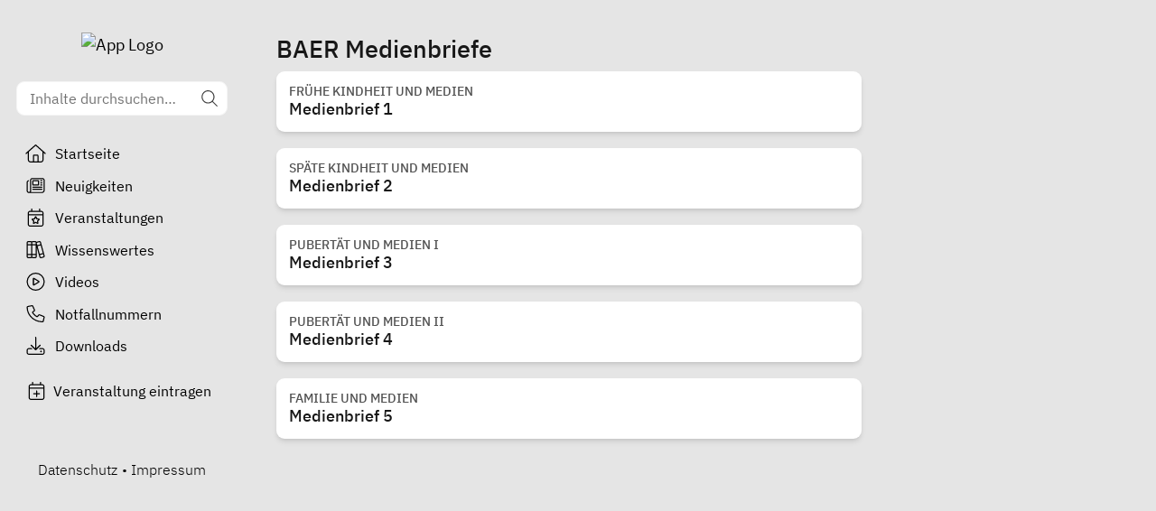

--- FILE ---
content_type: text/javascript; charset=utf-8
request_url: https://familie-sw.de/_nuxt/KLwTaj2y.js
body_size: 3295
content:
const w=Object.freeze({ignoreUnknown:!1,respectType:!1,respectFunctionNames:!1,respectFunctionProperties:!1,unorderedObjects:!0,unorderedArrays:!1,unorderedSets:!1,excludeKeys:void 0,excludeValues:void 0,replacer:void 0});function N(n,r){r?r={...w,...r}:r=w;const s=S(r);return s.dispatch(n),s.toString()}const C=Object.freeze(["prototype","__proto__","constructor"]);function S(n){let r="",s=new Map;const t=e=>{r+=e};return{toString(){return r},getContext(){return s},dispatch(e){return n.replacer&&(e=n.replacer(e)),this[e===null?"null":typeof e](e)},object(e){if(e&&typeof e.toJSON=="function")return this.object(e.toJSON());const i=Object.prototype.toString.call(e);let a="";const h=i.length;h<10?a="unknown:["+i+"]":a=i.slice(8,h-1),a=a.toLowerCase();let o=null;if((o=s.get(e))===void 0)s.set(e,s.size);else return this.dispatch("[CIRCULAR:"+o+"]");if(typeof Buffer<"u"&&Buffer.isBuffer&&Buffer.isBuffer(e))return t("buffer:"),t(e.toString("utf8"));if(a!=="object"&&a!=="function"&&a!=="asyncfunction")this[a]?this[a](e):n.ignoreUnknown||this.unkown(e,a);else{let l=Object.keys(e);n.unorderedObjects&&(l=l.sort());let u=[];n.respectType!==!1&&!B(e)&&(u=C),n.excludeKeys&&(l=l.filter(c=>!n.excludeKeys(c)),u=u.filter(c=>!n.excludeKeys(c))),t("object:"+(l.length+u.length)+":");const f=c=>{this.dispatch(c),t(":"),n.excludeValues||this.dispatch(e[c]),t(",")};for(const c of l)f(c);for(const c of u)f(c)}},array(e,i){if(i=i===void 0?n.unorderedArrays!==!1:i,t("array:"+e.length+":"),!i||e.length<=1){for(const o of e)this.dispatch(o);return}const a=new Map,h=e.map(o=>{const l=S(n);l.dispatch(o);for(const[u,f]of l.getContext())a.set(u,f);return l.toString()});return s=a,h.sort(),this.array(h,!1)},date(e){return t("date:"+e.toJSON())},symbol(e){return t("symbol:"+e.toString())},unkown(e,i){if(t(i),!!e&&(t(":"),e&&typeof e.entries=="function"))return this.array(Array.from(e.entries()),!0)},error(e){return t("error:"+e.toString())},boolean(e){return t("bool:"+e)},string(e){t("string:"+e.length+":"),t(e)},function(e){t("fn:"),B(e)?this.dispatch("[native]"):this.dispatch(e.toString()),n.respectFunctionNames!==!1&&this.dispatch("function-name:"+String(e.name)),n.respectFunctionProperties&&this.object(e)},number(e){return t("number:"+e)},xml(e){return t("xml:"+e.toString())},null(){return t("Null")},undefined(){return t("Undefined")},regexp(e){return t("regex:"+e.toString())},uint8array(e){return t("uint8array:"),this.dispatch(Array.prototype.slice.call(e))},uint8clampedarray(e){return t("uint8clampedarray:"),this.dispatch(Array.prototype.slice.call(e))},int8array(e){return t("int8array:"),this.dispatch(Array.prototype.slice.call(e))},uint16array(e){return t("uint16array:"),this.dispatch(Array.prototype.slice.call(e))},int16array(e){return t("int16array:"),this.dispatch(Array.prototype.slice.call(e))},uint32array(e){return t("uint32array:"),this.dispatch(Array.prototype.slice.call(e))},int32array(e){return t("int32array:"),this.dispatch(Array.prototype.slice.call(e))},float32array(e){return t("float32array:"),this.dispatch(Array.prototype.slice.call(e))},float64array(e){return t("float64array:"),this.dispatch(Array.prototype.slice.call(e))},arraybuffer(e){return t("arraybuffer:"),this.dispatch(new Uint8Array(e))},url(e){return t("url:"+e.toString())},map(e){t("map:");const i=[...e];return this.array(i,n.unorderedSets!==!1)},set(e){t("set:");const i=[...e];return this.array(i,n.unorderedSets!==!1)},file(e){return t("file:"),this.dispatch([e.name,e.size,e.type,e.lastModfied])},blob(){if(n.ignoreUnknown)return t("[blob]");throw new Error(`Hashing Blob objects is currently not supported
Use "options.replacer" or "options.ignoreUnknown"
`)},domwindow(){return t("domwindow")},bigint(e){return t("bigint:"+e.toString())},process(){return t("process")},timer(){return t("timer")},pipe(){return t("pipe")},tcp(){return t("tcp")},udp(){return t("udp")},tty(){return t("tty")},statwatcher(){return t("statwatcher")},securecontext(){return t("securecontext")},connection(){return t("connection")},zlib(){return t("zlib")},context(){return t("context")},nodescript(){return t("nodescript")},httpparser(){return t("httpparser")},dataview(){return t("dataview")},signal(){return t("signal")},fsevent(){return t("fsevent")},tlswrap(){return t("tlswrap")}}}const x="[native code] }",U=x.length;function B(n){return typeof n!="function"?!1:Function.prototype.toString.call(n).slice(-U)===x}var H=Object.defineProperty,K=(n,r,s)=>r in n?H(n,r,{enumerable:!0,configurable:!0,writable:!0,value:s}):n[r]=s,y=(n,r,s)=>(K(n,typeof r!="symbol"?r+"":r,s),s);class d{constructor(r,s){y(this,"words"),y(this,"sigBytes"),r=this.words=r||[],this.sigBytes=s===void 0?r.length*4:s}toString(r){return(r||M).stringify(this)}concat(r){if(this.clamp(),this.sigBytes%4)for(let s=0;s<r.sigBytes;s++){const t=r.words[s>>>2]>>>24-s%4*8&255;this.words[this.sigBytes+s>>>2]|=t<<24-(this.sigBytes+s)%4*8}else for(let s=0;s<r.sigBytes;s+=4)this.words[this.sigBytes+s>>>2]=r.words[s>>>2];return this.sigBytes+=r.sigBytes,this}clamp(){this.words[this.sigBytes>>>2]&=4294967295<<32-this.sigBytes%4*8,this.words.length=Math.ceil(this.sigBytes/4)}clone(){return new d([...this.words])}}const M={stringify(n){const r=[];for(let s=0;s<n.sigBytes;s++){const t=n.words[s>>>2]>>>24-s%4*8&255;r.push((t>>>4).toString(16),(t&15).toString(16))}return r.join("")}},L={stringify(n){const r="ABCDEFGHIJKLMNOPQRSTUVWXYZabcdefghijklmnopqrstuvwxyz0123456789",s=[];for(let t=0;t<n.sigBytes;t+=3){const e=n.words[t>>>2]>>>24-t%4*8&255,i=n.words[t+1>>>2]>>>24-(t+1)%4*8&255,a=n.words[t+2>>>2]>>>24-(t+2)%4*8&255,h=e<<16|i<<8|a;for(let o=0;o<4&&t*8+o*6<n.sigBytes*8;o++)s.push(r.charAt(h>>>6*(3-o)&63))}return s.join("")}},j={parse(n){const r=n.length,s=[];for(let t=0;t<r;t++)s[t>>>2]|=(n.charCodeAt(t)&255)<<24-t%4*8;return new d(s,r)}},R={parse(n){return j.parse(unescape(encodeURIComponent(n)))}};class D{constructor(){y(this,"_data",new d),y(this,"_nDataBytes",0),y(this,"_minBufferSize",0),y(this,"blockSize",512/32)}reset(){this._data=new d,this._nDataBytes=0}_append(r){typeof r=="string"&&(r=R.parse(r)),this._data.concat(r),this._nDataBytes+=r.sigBytes}_doProcessBlock(r,s){}_process(r){let s,t=this._data.sigBytes/(this.blockSize*4);r?t=Math.ceil(t):t=Math.max((t|0)-this._minBufferSize,0);const e=t*this.blockSize,i=Math.min(e*4,this._data.sigBytes);if(e){for(let a=0;a<e;a+=this.blockSize)this._doProcessBlock(this._data.words,a);s=this._data.words.splice(0,e),this._data.sigBytes-=i}return new d(s,i)}}class T extends D{update(r){return this._append(r),this._process(),this}finalize(r){r&&this._append(r)}}var W=Object.defineProperty,J=(n,r,s)=>r in n?W(n,r,{enumerable:!0,configurable:!0,writable:!0,value:s}):n[r]=s,I=(n,r,s)=>(J(n,r+"",s),s);const b=[1779033703,-1150833019,1013904242,-1521486534,1359893119,-1694144372,528734635,1541459225],V=[1116352408,1899447441,-1245643825,-373957723,961987163,1508970993,-1841331548,-1424204075,-670586216,310598401,607225278,1426881987,1925078388,-2132889090,-1680079193,-1046744716,-459576895,-272742522,264347078,604807628,770255983,1249150122,1555081692,1996064986,-1740746414,-1473132947,-1341970488,-1084653625,-958395405,-710438585,113926993,338241895,666307205,773529912,1294757372,1396182291,1695183700,1986661051,-2117940946,-1838011259,-1564481375,-1474664885,-1035236496,-949202525,-778901479,-694614492,-200395387,275423344,430227734,506948616,659060556,883997877,958139571,1322822218,1537002063,1747873779,1955562222,2024104815,-2067236844,-1933114872,-1866530822,-1538233109,-1090935817,-965641998],p=[];class $ extends T{constructor(){super(...arguments),I(this,"_hash",new d([...b]))}reset(){super.reset(),this._hash=new d([...b])}_doProcessBlock(r,s){const t=this._hash.words;let e=t[0],i=t[1],a=t[2],h=t[3],o=t[4],l=t[5],u=t[6],f=t[7];for(let c=0;c<64;c++){if(c<16)p[c]=r[s+c]|0;else{const g=p[c-15],O=(g<<25|g>>>7)^(g<<14|g>>>18)^g>>>3,_=p[c-2],A=(_<<15|_>>>17)^(_<<13|_>>>19)^_>>>10;p[c]=O+p[c-7]+A+p[c-16]}const z=o&l^~o&u,k=e&i^e&a^i&a,P=(e<<30|e>>>2)^(e<<19|e>>>13)^(e<<10|e>>>22),v=(o<<26|o>>>6)^(o<<21|o>>>11)^(o<<7|o>>>25),m=f+v+z+V[c]+p[c],F=P+k;f=u,u=l,l=o,o=h+m|0,h=a,a=i,i=e,e=m+F|0}t[0]=t[0]+e|0,t[1]=t[1]+i|0,t[2]=t[2]+a|0,t[3]=t[3]+h|0,t[4]=t[4]+o|0,t[5]=t[5]+l|0,t[6]=t[6]+u|0,t[7]=t[7]+f|0}finalize(r){super.finalize(r);const s=this._nDataBytes*8,t=this._data.sigBytes*8;return this._data.words[t>>>5]|=128<<24-t%32,this._data.words[(t+64>>>9<<4)+14]=Math.floor(s/4294967296),this._data.words[(t+64>>>9<<4)+15]=s,this._data.sigBytes=this._data.words.length*4,this._process(),this._hash}}function E(n){return new $().finalize(n).toString(L)}function q(n,r={}){const s=typeof n=="string"?n:N(n,r);return E(s).slice(0,10)}export{q as h};


--- FILE ---
content_type: text/javascript; charset=utf-8
request_url: https://familie-sw.de/_nuxt/5_fdhsPS.js
body_size: 650
content:
import{_ as B}from"./zwxdLQpW.js";import{_ as V}from"./DmDFBvXy.js";import{o as f}from"./CHRMmMpm.js";import{d as $,y,z as h,c,A as z,B as M,b as u,C as l,D as n,E as b,G as s,p as E,H as p}from"./BKmvwC2G.js";import{u as S}from"./g-FV8DtH.js";import{u as D}from"./Btqg752S.js";import"./BdZxxiLD.js";import"./KLwTaj2y.js";const L={class:"page-padding"},N={class:"lg:max-w-xl"},U={class:"mb-4"},A={class:"mt-4 rounded-lg bg-white px-4 py-6 shadow"},v="Veranstaltungen eintragen",R=$({__name:"anbieter",async setup(G){var g;let a,d;const o=E(),{data:i,error:r}=([a,d]=y(()=>S(`${o.public.regionModule.apiBaseUrl}/regions/${o.public.regionModule.regionId}`,{transform(t){return t.region}},"$YJagqGb8UX")),a=await a,d(),a);if(r.value)throw h({statusCode:r.value.statusCode,statusMessage:r.value.statusMessage,fatal:!0});D({title:v,description:(g=i.value)==null?void 0:g.organization_signup_snippet,robots:o.public.hideEvents===!0?"noindex":"index"});const w=c(()=>{var t;return`https://verwaltung.familien.app/${(t=i.value)==null?void 0:t.slug}/signup`}),k=c(()=>"https://verwaltung.familien.app");return(t,e)=>{var _;const x=B,m=V;return z(),M("div",L,[u(x,null,{default:l(()=>[p(b(v))]),_:1}),n("div",N,[n("p",U,b((_=s(i))==null?void 0:_.organization_signup_snippet),1),e[5]||(e[5]=n("p",{class:"mb-4"}," Klicken Sie auf den untenstehenden Button, um ein Veranstaltungskonto anzulegen und Veranstaltungen einzutragen. ",-1)),u(m,{type:"secondary","full-width":"",onClick:e[0]||(e[0]=C=>s(f)(s(w)))},{default:l(()=>e[2]||(e[2]=[p(" Veranstaltungskonto anlegen ")])),_:1,__:[2]}),n("div",A,[e[4]||(e[4]=n("p",{class:"mb-2"}," Sie haben bereits ein Veranstaltungskonto? ",-1)),u(m,{size:"small","full-width":"",icon:"sign-in",onClick:e[1]||(e[1]=C=>s(f)(s(k)))},{default:l(()=>e[3]||(e[3]=[p(" Zum Login ")])),_:1,__:[3]})])])])}}});export{R as default};


--- FILE ---
content_type: text/javascript; charset=utf-8
request_url: https://familie-sw.de/_nuxt/DmDFBvXy.js
body_size: 749
content:
import{e as k,t as N}from"./CHRMmMpm.js";import{_ as V}from"./BdZxxiLD.js";import{d as z,I as A,A as c,M as m,C as O,Q as f,G as y,al as W,N as _,a5 as j}from"./BKmvwC2G.js";const h=a=>typeof a=="boolean"?`${a}`:a===0?"0":a,w=k,x=(a,t)=>e=>{var d;if((t==null?void 0:t.variants)==null)return w(a,e==null?void 0:e.class,e==null?void 0:e.className);const{variants:l,defaultVariants:i}=t,p=Object.keys(l).map(n=>{const o=e==null?void 0:e[n],r=i==null?void 0:i[n];if(o===null)return null;const s=h(o)||h(r);return l[n][s]}),v=e&&Object.entries(e).reduce((n,o)=>{let[r,s]=o;return s===void 0||(n[r]=s),n},{}),g=t==null||(d=t.compoundVariants)===null||d===void 0?void 0:d.reduce((n,o)=>{let{class:r,className:s,...C}=o;return Object.entries(C).every(B=>{let[b,u]=B;return Array.isArray(u)?u.includes({...i,...v}[b]):{...i,...v}[b]===u})?[...n,r,s]:n},[]);return w(a,p,g,e==null?void 0:e.class,e==null?void 0:e.className)},P=z({__name:"BaseButton",props:{type:{default:"default"},size:{default:"base"},icon:{default:null},fullWidth:{type:Boolean,default:!1},shadow:{type:Boolean,default:!1},loading:{type:Boolean,default:!1},to:{}},setup(a){const t=x("block whitespace-nowrap rounded font-semibold sm:inline-block",{variants:{type:{default:["border","border-gray-400","bg-white","text-gray-800","hover:bg-gray-100"],primary:"btn-primary",secondary:"btn-secondary",facebook:["text-white","focus:ring-[#314B80]","focus:ring-2","outline-none","bg-[#3b5998]"],whatsapp:["text-white","focus:ring-[#21BA5A]","focus:ring-2","outline-none","bg-[#25d366]"]},size:{base:["px-4","py-2"],small:["px-3","py-2","text-sm"],mini:["px-3","py-1.5","text-xs"]}}});return(e,d)=>{const l=A("FontAwesomeIcon");return c(),m(W(e.to?y(V):"button"),{to:e.to,class:f(y(N)(y(t)({type:e.type,size:e.size,class:{"w-full text-center":e.fullWidth,"sm:w-auto":!e.fullWidth,shadow:e.shadow,"text-center":e.to}})))},{default:O(()=>[e.icon&&!e.loading?(c(),m(l,{key:0,icon:["fal",e.icon],class:f(e.size==="mini"?"mr-0.5":"mr-1"),"fixed-width":""},null,8,["icon","class"])):e.loading?(c(),m(l,{key:1,icon:["fad","spinner-third"],spin:"",class:f(e.size==="mini"?"mr-0.5":"mr-1")},null,8,["class"])):_("",!0),j(e.$slots,"default")]),_:3},8,["to","class"])}}});export{P as _};


--- FILE ---
content_type: text/javascript; charset=utf-8
request_url: https://familie-sw.de/_nuxt/g-FV8DtH.js
body_size: 1616
content:
import{h as T}from"./KLwTaj2y.js";import{u as q,aM as m,r as O,X as B,am as F,aN as U,U as V,w as j,a7 as M,z,G as S,f as $,a6 as x,c as H,V as L,aO as K,ar as h}from"./BKmvwC2G.js";const N=t=>t==="defer"||t===!1;function G(...t){var w;const r=typeof t[t.length-1]=="string"?t.pop():void 0;typeof t[0]!="string"&&t.unshift(r);let[s,i,a={}]=t;if(typeof s!="string")throw new TypeError("[nuxt] [asyncData] key must be a string.");if(typeof i!="function")throw new TypeError("[nuxt] [asyncData] handler must be a function.");const e=q(),l=i,D=()=>m.value,C=()=>e.isHydrating?e.payload.data[s]:e.static.data[s];a.server=a.server??!0,a.default=a.default??D,a.getCachedData=a.getCachedData??C,a.lazy=a.lazy??!1,a.immediate=a.immediate??!0,a.deep=a.deep??m.deep,a.dedupe=a.dedupe??"cancel";const y=a.getCachedData(s,e),_=y!=null;if(!e._asyncData[s]||!a.immediate){(w=e.payload._errors)[s]??(w[s]=m.errorValue);const c=a.deep?O:B;e._asyncData[s]={data:c(_?y:a.default()),pending:O(!_),error:F(e.payload._errors,s),status:O("idle"),_default:a.default}}const n={...e._asyncData[s]};delete n._default,n.refresh=n.execute=(c={})=>{if(e._asyncDataPromises[s]){if(N(c.dedupe??a.dedupe))return e._asyncDataPromises[s];e._asyncDataPromises[s].cancelled=!0}if(c._initial||e.isHydrating&&c._initial!==!1){const u=c._initial?y:a.getCachedData(s,e);if(u!=null)return Promise.resolve(u)}n.pending.value=!0,n.status.value="pending";const f=new Promise((u,o)=>{try{u(l(e))}catch(p){o(p)}}).then(async u=>{if(f.cancelled)return e._asyncDataPromises[s];let o=u;a.transform&&(o=await a.transform(u)),a.pick&&(o=X(o,a.pick)),e.payload.data[s]=o,n.data.value=o,n.error.value=m.errorValue,n.status.value="success"}).catch(u=>{if(f.cancelled)return e._asyncDataPromises[s];n.error.value=z(u),n.data.value=S(a.default()),n.status.value="error"}).finally(()=>{f.cancelled||(n.pending.value=!1,delete e._asyncDataPromises[s])});return e._asyncDataPromises[s]=f,e._asyncDataPromises[s]},n.clear=()=>I(e,s);const v=()=>n.refresh({_initial:!0}),g=a.server!==!1&&e.payload.serverRendered;{const c=$();if(c&&!c._nuxtOnBeforeMountCbs){c._nuxtOnBeforeMountCbs=[];const o=c._nuxtOnBeforeMountCbs;U(()=>{o.forEach(p=>{p()}),o.splice(0,o.length)}),V(()=>o.splice(0,o.length))}g&&e.isHydrating&&(n.error.value||y!=null)?(n.pending.value=!1,n.status.value=n.error.value?"error":"success"):c&&(e.payload.serverRendered&&e.isHydrating||a.lazy)&&a.immediate?c._nuxtOnBeforeMountCbs.push(v):a.immediate&&v();const f=x();if(a.watch){const o=j(a.watch,()=>n.refresh());f&&M(o)}const u=e.hook("app:data:refresh",async o=>{(!o||o.includes(s))&&await n.refresh()});f&&M(u)}const b=Promise.resolve(e._asyncDataPromises[s]).then(()=>n);return Object.assign(b,n),b}function I(t,r){r in t.payload.data&&(t.payload.data[r]=void 0),r in t.payload._errors&&(t.payload._errors[r]=m.errorValue),t._asyncData[r]&&(t._asyncData[r].data.value=void 0,t._asyncData[r].error.value=m.errorValue,t._asyncData[r].pending.value=!1,t._asyncData[r].status.value="idle"),r in t._asyncDataPromises&&(t._asyncDataPromises[r]&&(t._asyncDataPromises[r].cancelled=!0),t._asyncDataPromises[r]=void 0)}function X(t,r){const s={};for(const i of r)s[i]=t[i];return s}function k(t,r,s){const[i={},a]=typeof r=="string"?[{},r]:[r,s],e=H(()=>h(t)),l=i.key||T([a,typeof e.value=="string"?e.value:"",...J(i)]);if(!l||typeof l!="string")throw new TypeError("[nuxt] [useFetch] key must be a string: "+l);if(!t)throw new Error("[nuxt] [useFetch] request is missing.");const D=l===a?"$f"+l:l;if(!i.baseURL&&typeof e.value=="string"&&e.value[0]==="/"&&e.value[1]==="/")throw new Error('[nuxt] [useFetch] the request URL must not start with "//".');const{server:C,lazy:y,default:_,transform:n,pick:v,watch:g,immediate:b,getCachedData:w,deep:c,dedupe:f,...u}=i,o=L({...K,...u,cache:typeof i.cache=="boolean"?void 0:i.cache}),p={server:C,lazy:y,default:_,transform:n,pick:v,immediate:b,getCachedData:w,deep:c,dedupe:f,watch:g===!1?[]:[o,e,...g||[]]};let d;return G(D,()=>{var R;(R=d==null?void 0:d.abort)==null||R.call(d,new DOMException("Request aborted as another request to the same endpoint was initiated.","AbortError")),d=typeof AbortController<"u"?new AbortController:{};const E=h(i.timeout);let P;return E&&(P=setTimeout(()=>d.abort(new DOMException("Request aborted due to timeout.","AbortError")),E),d.signal.onabort=()=>clearTimeout(P)),(i.$fetch||globalThis.$fetch)(e.value,{signal:d.signal,...o}).finally(()=>{clearTimeout(P)})},p)}function J(t){var s;const r=[((s=h(t.method))==null?void 0:s.toUpperCase())||"GET",h(t.baseURL)];for(const i of[t.params||t.query]){const a=h(i);if(!a)continue;const e={};for(const[l,D]of Object.entries(a))e[h(l)]=h(D);r.push(e)}return r}export{k as u};


--- FILE ---
content_type: text/javascript; charset=utf-8
request_url: https://familie-sw.de/_nuxt/Bs1Ca0Tc.js
body_size: 185
content:
import{d as o,r,o as a,a as c,A as s,B as l}from"./BKmvwC2G.js";const i=["innerHTML"],_=o({__name:"FormattedContent",props:{content:{}},setup(f){const n=r(null),t=e=>{e.target instanceof HTMLAnchorElement&&(e.preventDefault(),window.open(e.target.href,"_blank"))};return a(()=>{var e;(e=n.value)==null||e.addEventListener("click",t)}),c(()=>{var e;(e=n.value)==null||e.removeEventListener("click",t)}),(e,d)=>(s(),l("div",{ref_key:"formattedContent",ref:n,class:"formatted-content",innerHTML:e.content},null,8,i))}});export{_};


--- FILE ---
content_type: text/javascript; charset=utf-8
request_url: https://familie-sw.de/_nuxt/B9K5rw8f.js
body_size: 2004
content:
try{self["workbox:window:7.2.0"]&&_()}catch{}function E(n,r){return new Promise(function(t){var i=new MessageChannel;i.port1.onmessage=function(c){t(c.data)},n.postMessage(r,[i.port2])})}function W(n){var r=function(t,i){if(typeof t!="object"||!t)return t;var c=t[Symbol.toPrimitive];if(c!==void 0){var h=c.call(t,i);if(typeof h!="object")return h;throw new TypeError("@@toPrimitive must return a primitive value.")}return String(t)}(n,"string");return typeof r=="symbol"?r:r+""}function k(n,r){for(var t=0;t<r.length;t++){var i=r[t];i.enumerable=i.enumerable||!1,i.configurable=!0,"value"in i&&(i.writable=!0),Object.defineProperty(n,W(i.key),i)}}function P(n,r){return P=Object.setPrototypeOf?Object.setPrototypeOf.bind():function(t,i){return t.__proto__=i,t},P(n,r)}function j(n,r){(r==null||r>n.length)&&(r=n.length);for(var t=0,i=new Array(r);t<r;t++)i[t]=n[t];return i}function L(n,r){var t=typeof Symbol<"u"&&n[Symbol.iterator]||n["@@iterator"];if(t)return(t=t.call(n)).next.bind(t);if(Array.isArray(n)||(t=function(c,h){if(c){if(typeof c=="string")return j(c,h);var l=Object.prototype.toString.call(c).slice(8,-1);return l==="Object"&&c.constructor&&(l=c.constructor.name),l==="Map"||l==="Set"?Array.from(c):l==="Arguments"||/^(?:Ui|I)nt(?:8|16|32)(?:Clamped)?Array$/.test(l)?j(c,h):void 0}}(n))||r){t&&(n=t);var i=0;return function(){return i>=n.length?{done:!0}:{done:!1,value:n[i++]}}}throw new TypeError(`Invalid attempt to iterate non-iterable instance.
In order to be iterable, non-array objects must have a [Symbol.iterator]() method.`)}try{self["workbox:core:7.2.0"]&&_()}catch{}var w=function(){var n=this;this.promise=new Promise(function(r,t){n.resolve=r,n.reject=t})};function b(n,r){var t=location.href;return new URL(n,t).href===new URL(r,t).href}var g=function(n,r){this.type=n,Object.assign(this,r)};function d(n,r,t){return t?r?r(n):n:(n&&n.then||(n=Promise.resolve(n)),r?n.then(r):n)}function O(){}var x={type:"SKIP_WAITING"};function S(n,r){return n&&n.then?n.then(O):Promise.resolve()}var U=function(n){function r(v,u){var e,o;return u===void 0&&(u={}),(e=n.call(this)||this).nn={},e.tn=0,e.rn=new w,e.en=new w,e.on=new w,e.un=0,e.an=new Set,e.cn=function(){var s=e.fn,a=s.installing;e.tn>0||!b(a.scriptURL,e.sn.toString())||performance.now()>e.un+6e4?(e.vn=a,s.removeEventListener("updatefound",e.cn)):(e.hn=a,e.an.add(a),e.rn.resolve(a)),++e.tn,a.addEventListener("statechange",e.ln)},e.ln=function(s){var a=e.fn,f=s.target,p=f.state,m=f===e.vn,y={sw:f,isExternal:m,originalEvent:s};!m&&e.mn&&(y.isUpdate=!0),e.dispatchEvent(new g(p,y)),p==="installed"?e.wn=self.setTimeout(function(){p==="installed"&&a.waiting===f&&e.dispatchEvent(new g("waiting",y))},200):p==="activating"&&(clearTimeout(e.wn),m||e.en.resolve(f))},e.yn=function(s){var a=e.hn,f=a!==navigator.serviceWorker.controller;e.dispatchEvent(new g("controlling",{isExternal:f,originalEvent:s,sw:a,isUpdate:e.mn})),f||e.on.resolve(a)},e.gn=(o=function(s){var a=s.data,f=s.ports,p=s.source;return d(e.getSW(),function(){e.an.has(p)&&e.dispatchEvent(new g("message",{data:a,originalEvent:s,ports:f,sw:p}))})},function(){for(var s=[],a=0;a<arguments.length;a++)s[a]=arguments[a];try{return Promise.resolve(o.apply(this,s))}catch(f){return Promise.reject(f)}}),e.sn=v,e.nn=u,navigator.serviceWorker.addEventListener("message",e.gn),e}var t,i;i=n,(t=r).prototype=Object.create(i.prototype),t.prototype.constructor=t,P(t,i);var c,h,l=r.prototype;return l.register=function(v){var u=(v===void 0?{}:v).immediate,e=u!==void 0&&u;try{var o=this;return d(function(s,a){var f=s();return f&&f.then?f.then(a):a(f)}(function(){if(!e&&document.readyState!=="complete")return S(new Promise(function(s){return window.addEventListener("load",s)}))},function(){return o.mn=!!navigator.serviceWorker.controller,o.dn=o.pn(),d(o.bn(),function(s){o.fn=s,o.dn&&(o.hn=o.dn,o.en.resolve(o.dn),o.on.resolve(o.dn),o.dn.addEventListener("statechange",o.ln,{once:!0}));var a=o.fn.waiting;return a&&b(a.scriptURL,o.sn.toString())&&(o.hn=a,Promise.resolve().then(function(){o.dispatchEvent(new g("waiting",{sw:a,wasWaitingBeforeRegister:!0}))}).then(function(){})),o.hn&&(o.rn.resolve(o.hn),o.an.add(o.hn)),o.fn.addEventListener("updatefound",o.cn),navigator.serviceWorker.addEventListener("controllerchange",o.yn),o.fn})}))}catch(s){return Promise.reject(s)}},l.update=function(){try{return this.fn?d(S(this.fn.update())):d()}catch(v){return Promise.reject(v)}},l.getSW=function(){return this.hn!==void 0?Promise.resolve(this.hn):this.rn.promise},l.messageSW=function(v){try{return d(this.getSW(),function(u){return E(u,v)})}catch(u){return Promise.reject(u)}},l.messageSkipWaiting=function(){this.fn&&this.fn.waiting&&E(this.fn.waiting,x)},l.pn=function(){var v=navigator.serviceWorker.controller;return v&&b(v.scriptURL,this.sn.toString())?v:void 0},l.bn=function(){try{var v=this;return d(function(u,e){try{var o=u()}catch(s){return e(s)}return o&&o.then?o.then(void 0,e):o}(function(){return d(navigator.serviceWorker.register(v.sn,v.nn),function(u){return v.un=performance.now(),u})},function(u){throw u}))}catch(u){return Promise.reject(u)}},c=r,(h=[{key:"active",get:function(){return this.en.promise}},{key:"controlling",get:function(){return this.on.promise}}])&&k(c.prototype,h),Object.defineProperty(c,"prototype",{writable:!1}),c}(function(){function n(){this.Pn=new Map}var r=n.prototype;return r.addEventListener=function(t,i){this.jn(t).add(i)},r.removeEventListener=function(t,i){this.jn(t).delete(i)},r.dispatchEvent=function(t){t.target=this;for(var i,c=L(this.jn(t.type));!(i=c()).done;)(0,i.value)(t)},r.jn=function(t){return this.Pn.has(t)||this.Pn.set(t,new Set),this.Pn.get(t)},n}());export{U as Workbox,g as WorkboxEvent,E as messageSW};


--- FILE ---
content_type: text/javascript; charset=utf-8
request_url: https://familie-sw.de/_nuxt/AQrXMbLX.js
body_size: 396
content:
import{d,A as n,B as r,D as a,E as s,j as l,p as o}from"./BKmvwC2G.js";import{u as b}from"./Btqg752S.js";const f={class:"page-padding"},i="BAER Medienbriefe",p=d({__name:"medienbriefe",setup(m){const t=o();return b({title:i,description:"Die fünf Medienbriefe des Bayerischen Landesjugendamtes unterstützen Eltern und Erziehende bei der Medienerziehung und beantworten Fragen rund um Smartphone, Social Media und Risiken im Netz.",robots:t.public.regionModule.appType==="familie"?"index":"noindex"}),(c,e)=>(n(),r("div",f,[a("h1",{class:"mb-1.5 text-xl font-semibold text-gray-900 xl:text-2xl"},s(i)),e[0]||(e[0]=l('<div class="space-y-10 lg:max-w-xl"><div class="space-y-4"><a href="https://www.baer.bayern.de/elternbriefe-medienbriefe/medienbriefe/medienbrief-1/" target="_blank" class="block" rel="noopener"><div class="overflow-hidden rounded-lg bg-white p-3 shadow-md"><div class="text-xs font-semibold uppercase text-gray-600"> Frühe Kindheit und Medien </div><h3 class="text-md font-semibold leading-tight text-gray-900"> Medienbrief 1 </h3></div></a><a href="https://www.baer.bayern.de/elternbriefe-medienbriefe/medienbriefe/medienbrief-2/" target="_blank" class="block" rel="noopener"><div class="overflow-hidden rounded-lg bg-white p-3 shadow-md"><div class="text-xs font-semibold uppercase text-gray-600"> Späte Kindheit und Medien </div><h3 class="text-md font-semibold leading-tight text-gray-900"> Medienbrief 2 </h3></div></a><a href="https://www.baer.bayern.de/elternbriefe-medienbriefe/medienbriefe/medienbrief-3/" target="_blank" class="block" rel="noopener"><div class="overflow-hidden rounded-lg bg-white p-3 shadow-md"><div class="text-xs font-semibold uppercase text-gray-600"> Pubertät und Medien I </div><h3 class="text-md font-semibold leading-tight text-gray-900"> Medienbrief 3 </h3></div></a><a href="https://www.baer.bayern.de/elternbriefe-medienbriefe/medienbriefe/medienbrief-4/" target="_blank" class="block" rel="noopener"><div class="overflow-hidden rounded-lg bg-white p-3 shadow-md"><div class="text-xs font-semibold uppercase text-gray-600"> Pubertät und Medien II </div><h3 class="text-md font-semibold leading-tight text-gray-900"> Medienbrief 4 </h3></div></a><a href="https://www.baer.bayern.de/elternbriefe-medienbriefe/medienbriefe/medienbrief-5/" target="_blank" class="block" rel="noopener"><div class="overflow-hidden rounded-lg bg-white p-3 shadow-md"><div class="text-xs font-semibold uppercase text-gray-600"> Familie und Medien </div><h3 class="text-md font-semibold leading-tight text-gray-900"> Medienbrief 5 </h3></div></a></div></div>',1))]))}});export{p as default};


--- FILE ---
content_type: text/javascript; charset=utf-8
request_url: https://familie-sw.de/_nuxt/DyU_RuJ_.js
body_size: 509
content:
import{a as L,b as M,i as x,r as N}from"./C1QGnB9O.js";var _="[object Symbol]";function B(e){return typeof e=="symbol"||L(e)&&M(e)==_}var D=/\s/;function j(e){for(var r=e.length;r--&&D.test(e.charAt(r)););return r}var R=/^\s+/;function U(e){return e&&e.slice(0,j(e)+1).replace(R,"")}var O=NaN,$=/^[-+]0x[0-9a-f]+$/i,F=/^0b[01]+$/i,X=/^0o[0-7]+$/i,G=parseInt;function k(e){if(typeof e=="number")return e;if(B(e))return O;if(x(e)){var r=typeof e.valueOf=="function"?e.valueOf():e;e=x(r)?r+"":r}if(typeof e!="string")return e===0?e:+e;e=U(e);var i=F.test(e);return i||X.test(e)?G(e.slice(2),i?2:8):$.test(e)?O:+e}var I=function(){return N.Date.now()},H="Expected a function",P=Math.max,Y=Math.min;function z(e,r,i){var s,o,l,u,t,f,c=0,y=!1,d=!1,g=!0;if(typeof e!="function")throw new TypeError(H);r=k(r)||0,x(i)&&(y=!!i.leading,d="maxWait"in i,l=d?P(k(i.maxWait)||0,r):l,g="trailing"in i?!!i.trailing:g);function b(n){var a=s,m=o;return s=o=void 0,c=n,u=e.apply(m,a),u}function A(n){return c=n,t=setTimeout(T,r),y?b(n):u}function S(n){var a=n-f,m=n-c,v=r-a;return d?Y(v,l-m):v}function h(n){var a=n-f,m=n-c;return f===void 0||a>=r||a<0||d&&m>=l}function T(){var n=I();if(h(n))return p(n);t=setTimeout(T,S(n))}function p(n){return t=void 0,g&&s?b(n):(s=o=void 0,u)}function W(){t!==void 0&&clearTimeout(t),c=0,s=f=o=t=void 0}function C(){return t===void 0?u:p(I())}function E(){var n=I(),a=h(n);if(s=arguments,o=this,f=n,a){if(t===void 0)return A(f);if(d)return clearTimeout(t),t=setTimeout(T,r),b(f)}return t===void 0&&(t=setTimeout(T,r)),u}return E.cancel=W,E.flush=C,E}const J=400,K=3e3;export{K as D,J as a,z as d};


--- FILE ---
content_type: text/javascript; charset=utf-8
request_url: https://familie-sw.de/_nuxt/Chx3pTkx.js
body_size: 3939
content:
import{at as x,au as D,av as B,aw as F,ax as L,u as O,p as G,c as v,d as C,ay as V,r as k,o as T,A as I,B as Q,a9 as A,G as _,a5 as E,ae as J,M as W,C as X,D as $,N as Y}from"./BKmvwC2G.js";import{_ as Z}from"./BdZxxiLD.js";import{d as K}from"./CHRMmMpm.js";async function ee(e,t){return await te(t).catch(r=>(console.error("Failed to get image meta for "+t,r+""),{width:0,height:0,ratio:0}))}async function te(e){if(typeof Image>"u")throw new TypeError("Image not supported");return new Promise((t,i)=>{const r=new Image;r.onload=()=>{const s={width:r.width,height:r.height,ratio:r.width/r.height};t(s)},r.onerror=s=>i(s),r.src=e})}function j(e){return t=>t?e[t]||t:e.missingValue}function re({formatter:e,keyMap:t,joinWith:i="/",valueMap:r}={}){e||(e=(o,n)=>`${o}=${n}`),t&&typeof t!="function"&&(t=j(t));const s=r||{};return Object.keys(s).forEach(o=>{typeof s[o]!="function"&&(s[o]=j(s[o]))}),(o={})=>Object.entries(o).filter(([l,c])=>typeof c<"u").map(([l,c])=>{const d=s[l];return typeof d=="function"&&(c=d(o[l])),l=typeof t=="function"?t(l):l,e(l,c)}).join(i)}function y(e=""){if(typeof e=="number")return e;if(typeof e=="string"&&e.replace("px","").match(/^\d+$/g))return Number.parseInt(e,10)}function ie(e=""){if(e===void 0||!e.length)return[];const t=new Set;for(const i of e.split(" ")){const r=Number.parseInt(i.replace("x",""));r&&t.add(r)}return Array.from(t)}function se(e){if(e.length===0)throw new Error("`densities` must not be empty, configure to `1` to render regular size only (DPR 1.0)")}function oe(e){const t={};if(typeof e=="string")for(const i of e.split(/[\s,]+/).filter(r=>r)){const r=i.split(":");r.length!==2?t["1px"]=r[0].trim():t[r[0].trim()]=r[1].trim()}else Object.assign(t,e);return t}function ne(e){const t={options:e},i=(s,o={})=>P(t,s,o),r=(s,o={},n={})=>i(s,{...n,modifiers:L(o,n.modifiers||{})}).url;for(const s in e.presets)r[s]=(o,n,l)=>r(o,n,{...e.presets[s],...l});return r.options=e,r.getImage=i,r.getMeta=(s,o)=>ae(t,s,o),r.getSizes=(s,o)=>de(t,s,o),t.$img=r,r}async function ae(e,t,i){const r=P(e,t,{...i});return typeof r.getMeta=="function"?await r.getMeta():await ee(e,r.url)}function P(e,t,i){var d,u;if(t&&typeof t!="string")throw new TypeError(`input must be a string (received ${typeof t}: ${JSON.stringify(t)})`);if(!t||t.startsWith("data:"))return{url:t};const{provider:r,defaults:s}=le(e,i.provider||e.options.provider),o=ce(e,i.preset);if(t=x(t)?t:D(t),!r.supportsAlias){for(const m in e.options.alias)if(t.startsWith(m)){const h=e.options.alias[m];h&&(t=B(h,t.slice(m.length)))}}if(r.validateDomains&&x(t)){const m=F(t).host;if(!e.options.domains.find(h=>h===m))return{url:t}}const n=L(i,o,s);n.modifiers={...n.modifiers};const l=n.modifiers.format;(d=n.modifiers)!=null&&d.width&&(n.modifiers.width=y(n.modifiers.width)),(u=n.modifiers)!=null&&u.height&&(n.modifiers.height=y(n.modifiers.height));const c=r.getImage(t,n,e);return c.format=c.format||l||"",c}function le(e,t){const i=e.options.providers[t];if(!i)throw new Error("Unknown provider: "+t);return i}function ce(e,t){if(!t)return{};if(!e.options.presets[t])throw new Error("Unknown preset: "+t);return e.options.presets[t]}function de(e,t,i){var S,z,q,a,f;const r=y((S=i.modifiers)==null?void 0:S.width),s=y((z=i.modifiers)==null?void 0:z.height),o=oe(i.sizes),n=(q=i.densities)!=null&&q.trim()?ie(i.densities.trim()):e.options.densities;se(n);const l=r&&s?s/r:0,c=[],d=[];if(Object.keys(o).length>=1){for(const g in o){const p=N(g,String(o[g]),s,l,e);if(p!==void 0){c.push({size:p.size,screenMaxWidth:p.screenMaxWidth,media:`(max-width: ${p.screenMaxWidth}px)`});for(const w of n)d.push({width:p._cWidth*w,src:M(e,t,i,p,w)})}}ue(c)}else for(const g of n){const p=Object.keys(o)[0];let w=p?N(p,String(o[p]),s,l,e):void 0;w===void 0&&(w={size:"",screenMaxWidth:0,_cWidth:(a=i.modifiers)==null?void 0:a.width,_cHeight:(f=i.modifiers)==null?void 0:f.height}),d.push({width:g,src:M(e,t,i,w,g)})}fe(d);const u=d[d.length-1],m=c.length?c.map(g=>`${g.media?g.media+" ":""}${g.size}`).join(", "):void 0,h=m?"w":"x",b=d.map(g=>`${g.src} ${g.width}${h}`).join(", ");return{sizes:m,srcset:b,src:u==null?void 0:u.src}}function N(e,t,i,r,s){const o=s.options.screens&&s.options.screens[e]||Number.parseInt(e),n=t.endsWith("vw");if(!n&&/^\d+$/.test(t)&&(t=t+"px"),!n&&!t.endsWith("px"))return;let l=Number.parseInt(t);if(!o||!l)return;n&&(l=Math.round(l/100*o));const c=r?Math.round(l*r):i;return{size:t,screenMaxWidth:o,_cWidth:l,_cHeight:c}}function M(e,t,i,r,s){return e.$img(t,{...i.modifiers,width:r._cWidth?r._cWidth*s:void 0,height:r._cHeight?r._cHeight*s:void 0},i)}function ue(e){var i;e.sort((r,s)=>r.screenMaxWidth-s.screenMaxWidth);let t=null;for(let r=e.length-1;r>=0;r--){const s=e[r];s.media===t&&e.splice(r,1),t=s.media}for(let r=0;r<e.length;r++)e[r].media=((i=e[r+1])==null?void 0:i.media)||""}function fe(e){e.sort((i,r)=>i.width-r.width);let t=null;for(let i=e.length-1;i>=0;i--){const r=e[i];r.width===t&&e.splice(i,1),t=r.width}}const U=re({keyMap:{width:"width",height:"height",aspectRatio:"aspect_ratio",quality:"quality",sharpen:"sharpen",blur:"blur",crop:"crop",cropGravity:"crop_gravity",flip:"flip",flop:"flop",brightness:"brightness",saturation:"saturation",hue:"hue",contrast:"contrast",autoOptimize:"auto_optimize",sepia:"sepia"},joinWith:"&",formatter:(e,t)=>`${e}=${t}`}),ge=(e,{modifiers:t={},baseURL:i}={})=>{const r=U(t);return{url:B(i,e+(r?"?"+r:""))}},me=Object.freeze(Object.defineProperty({__proto__:null,getImage:ge,operationsGenerator:U},Symbol.toStringTag,{value:"Module"})),R={screens:{xs:320,sm:640,md:768,lg:1024,xl:1280,xxl:1536,"2xl":1536},presets:{},provider:"bunny",domains:[],alias:{},densities:[1,2],format:["webp"]};R.providers={bunny:{provider:me,defaults:{baseURL:"https://img2.familien.app"}}};const H=()=>{const e=G(),t=O();return t.$img||t._img||(t._img=ne({...R,nuxt:{baseURL:e.app.baseURL},runtimeConfig:e}))};function he(e){var t;(t=performance==null?void 0:performance.mark)==null||t.call(performance,"mark_feature_usage",{detail:{feature:e}})}const pe={src:{type:String,required:!1},format:{type:String,required:!1},quality:{type:[Number,String],required:!1},background:{type:String,required:!1},fit:{type:String,required:!1},modifiers:{type:Object,required:!1},preset:{type:String,required:!1},provider:{type:String,required:!1},sizes:{type:[Object,String],required:!1},densities:{type:String,required:!1},preload:{type:[Boolean,Object],required:!1},width:{type:[String,Number],required:!1},height:{type:[String,Number],required:!1},alt:{type:String,required:!1},referrerpolicy:{type:String,required:!1},usemap:{type:String,required:!1},longdesc:{type:String,required:!1},ismap:{type:Boolean,required:!1},loading:{type:String,required:!1,validator:e=>["lazy","eager"].includes(e)},crossorigin:{type:[Boolean,String],required:!1,validator:e=>["anonymous","use-credentials","",!0,!1].includes(e)},decoding:{type:String,required:!1,validator:e=>["async","auto","sync"].includes(e)},nonce:{type:[String],required:!1}},ye=e=>{const t=v(()=>({provider:e.provider,preset:e.preset})),i=v(()=>({width:y(e.width),height:y(e.height),alt:e.alt,referrerpolicy:e.referrerpolicy,usemap:e.usemap,longdesc:e.longdesc,ismap:e.ismap,crossorigin:e.crossorigin===!0?"anonymous":e.crossorigin||void 0,loading:e.loading,decoding:e.decoding,nonce:e.nonce})),r=H(),s=v(()=>({...e.modifiers,width:y(e.width),height:y(e.height),format:e.format,quality:e.quality||r.options.quality,background:e.background,fit:e.fit}));return{options:t,attrs:i,modifiers:s}},ve={...pe,placeholder:{type:[Boolean,String,Number,Array],required:!1},placeholderClass:{type:String,required:!1},custom:{type:Boolean,required:!1}},we=["src"],_e=C({__name:"NuxtImg",props:ve,emits:["load","error"],setup(e,{emit:t}){const i=e,r=V(),s=t,o=!1,n=H(),l=ye(i),c=k(!1),d=k(),u=v(()=>n.getSizes(i.src,{...l.options.value,sizes:i.sizes,densities:i.densities,modifiers:{...l.modifiers.value,width:y(i.width),height:y(i.height)}})),m=v(()=>{const a={...l.attrs.value,"data-nuxt-img":""};return(!i.placeholder||c.value)&&(a.sizes=u.value.sizes,a.srcset=u.value.srcset),a}),h=v(()=>{let a=i.placeholder;if(a===""&&(a=!0),!a||c.value)return!1;if(typeof a=="string")return a;const f=Array.isArray(a)?a:typeof a=="number"?[a,a]:[10,10];return n(i.src,{...l.modifiers.value,width:f[0],height:f[1],quality:f[2]||50,blur:f[3]||3},l.options.value)}),b=v(()=>i.sizes?u.value.src:n(i.src,l.modifiers.value,l.options.value)),S=v(()=>h.value?h.value:b.value),q=O().isHydrating;return T(()=>{if(h.value||i.custom){const a=new Image;b.value&&(a.src=b.value),i.sizes&&(a.sizes=u.value.sizes||"",a.srcset=u.value.srcset),a.onload=f=>{c.value=!0,s("load",f)},a.onerror=f=>{s("error",f)},he("nuxt-image");return}d.value&&(d.value.complete&&q&&(d.value.getAttribute("data-error")?s("error",new Event("error")):s("load",new Event("load"))),d.value.onload=a=>{s("load",a)},d.value.onerror=a=>{s("error",a)})}),(a,f)=>a.custom?E(a.$slots,"default",J(A({key:1},{..._(o)?{onerror:"this.setAttribute('data-error', 1)"}:{},imgAttrs:{...m.value,..._(r)},isLoaded:c.value,src:S.value}))):(I(),Q("img",A({key:0,ref_key:"imgEl",ref:d,class:h.value&&!c.value?a.placeholderClass:void 0},{..._(o)?{onerror:"this.setAttribute('data-error', 1)"}:{},...m.value,..._(r)},{src:S.value}),null,16,we))}}),be={class:"block aspect-video overflow-hidden rounded-lg bg-gray-400 shadow-lg"},Se={class:"relative -mt-10 px-4"},qe={class:"rounded-lg bg-white p-4 shadow-lg"},xe=C({__name:"ImageCard",props:{to:{},image:{default:null},useCdn:{type:Boolean,default:!0},isPath:{type:Boolean,default:!1},imgAlt:{default:""},isLink:{type:Boolean,default:!1},url:{default:null}},setup(e){const t=e,i=v(()=>t.isLink&&!K(t==null?void 0:t.url));return(r,s)=>{const o=_e,n=Z;return I(),W(n,{to:_(i)||r.isLink?r.url:r.to,class:"block",target:_(i)?"_blank":"_self"},{default:X(()=>[$("div",be,[r.image?(I(),W(o,{key:0,loading:"lazy",src:r.image,alt:r.imgAlt,class:"size-full object-cover object-center",sizes:"100vw md:50vw lg:33vw xl:25vw"},null,8,["src","alt"])):Y("",!0)]),$("div",Se,[$("div",qe,[E(r.$slots,"default")])])]),_:3},8,["to","target"])}}});export{xe as _};
